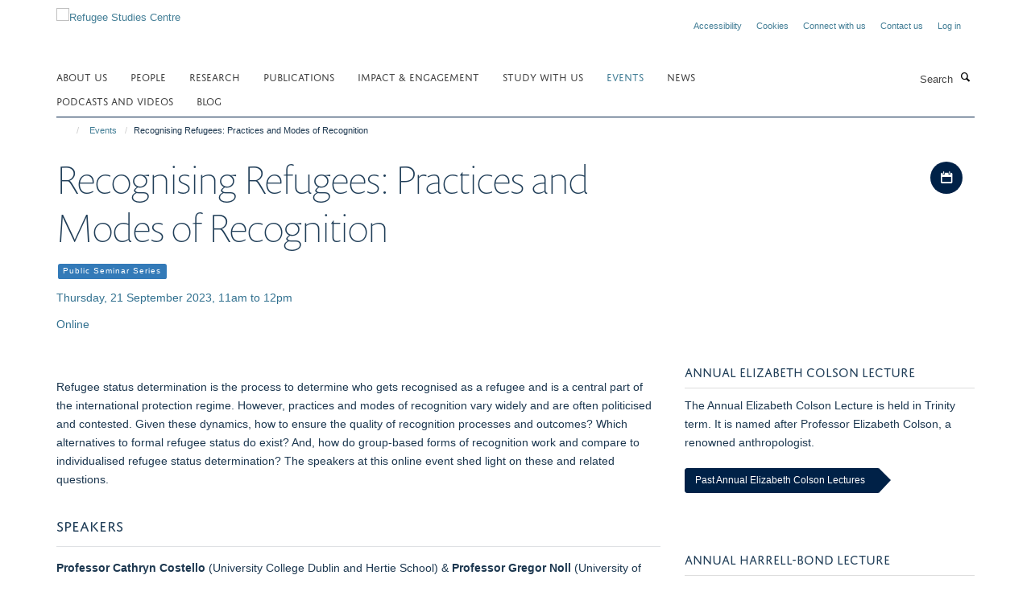

--- FILE ---
content_type: text/html;charset=utf-8
request_url: https://www.rsc.ox.ac.uk/events/recognising-refugees-practices-and-modes-of-recognition?9a1f9c30-f8d9-11f0-8b7c-81f3c01949fe
body_size: 13693
content:
<!doctype html>
<html xmlns="http://www.w3.org/1999/xhtml" lang="en" xml:lang="en">

    <head><base href="https://www.rsc.ox.ac.uk/events/recognising-refugees-practices-and-modes-of-recognition/" />
        <meta charset="utf-8" />
        <meta name="viewport" content="width=device-width, initial-scale=1.0" />
        <meta name="apple-mobile-web-app-capable" content="yes" />
        <meta name="apple-mobile-web-app-title" content="Haiku" />
        
        <meta http-equiv="Content-Type" content="text/html; charset=utf-8" /><meta name="og:title" content="Recognising Refugees: Practices and Modes of Recognition" /><meta name="og:url" content="https://www.rsc.ox.ac.uk/events/recognising-refugees-practices-and-modes-of-recognition" /><meta name="twitter:card" content="summary_large_image" /><meta name="twitter:title" content="Recognising Refugees: Practices and Modes of Recognition" /><meta name="generator" content="Plone - http://plone.org" /><meta itemprop="url" content="https://www.rsc.ox.ac.uk/events/recognising-refugees-practices-and-modes-of-recognition" /><meta itemprop="startDate" content="21 September 2023" /><meta itemprop="endDate" content="21 September 2023" /><title>Recognising Refugees: Practices and Modes of Recognition — Refugee Studies Centre</title>
        
        
        
        
        
    <link rel="stylesheet" type="text/css" href="https://www.rsc.ox.ac.uk/portal_css/Turnkey%20Theme/resourcecollective.cookielawcookielaw-cachekey-daa9f439f0439b9aeaf2477fdd31fff4.css" /><link rel="stylesheet" type="text/css" href="https://www.rsc.ox.ac.uk/portal_css/Turnkey%20Theme/themebootstrapcssselect2-cachekey-ab1e126ed21ce943f23bb3d4a6c756bb.css" /><link rel="stylesheet" type="text/css" href="https://www.rsc.ox.ac.uk/portal_css/Turnkey%20Theme/themebootstrapcssmagnific.popup-cachekey-e222e75edeb9f48e3c0cc5ba21071763.css" /><link rel="stylesheet" type="text/css" media="screen" href="https://www.rsc.ox.ac.uk/portal_css/Turnkey%20Theme/resourcecollective.covercsscover-cachekey-fde0c458609507b2f3df163a0968c3a0.css" /><link rel="stylesheet" type="text/css" media="screen" href="https://www.rsc.ox.ac.uk/portal_css/Turnkey%20Theme/resourcehaiku.coveroverlays-cachekey-c3d3e6e71b24c15361dc4034624ea002.css" /><link rel="stylesheet" type="text/css" href="https://www.rsc.ox.ac.uk/portal_css/Turnkey%20Theme/resourcehaiku.coverhaiku.chooser-cachekey-35ca758c26bf27521b7ec8cfa81097ff.css" /><link rel="stylesheet" type="text/css" href="https://www.rsc.ox.ac.uk/portal_css/Turnkey%20Theme/resourcehaiku.widgets.imagehaiku.image.widget-cachekey-59cfc9a210f52b58f8a19ae0b9ce97be.css" /><link rel="canonical" href="https://www.rsc.ox.ac.uk/events/recognising-refugees-practices-and-modes-of-recognition" /><link rel="search" href="https://www.rsc.ox.ac.uk/@@search" title="Search this site" /><link rel="shortcut icon" type="image/x-icon" href="https://www.rsc.ox.ac.uk/images/logos/favicon?v=d8fe92c2-f8d8-11f0-8b7c-81f3c01949fe" /><link rel="apple-touch-icon" href="https://www.rsc.ox.ac.uk/images/logos/favicon?v=d8fe92c3-f8d8-11f0-8b7c-81f3c01949fe" /><script type="text/javascript" src="https://www.rsc.ox.ac.uk/portal_javascripts/Turnkey%20Theme/resourcecollective.cookielawcookielaw_disabler-cachekey-9ed2f0a7709f0e9b8ab6f4627a187b07.js"></script><script type="text/javascript" src="https://www.rsc.ox.ac.uk/portal_javascripts/Turnkey%20Theme/themebootstrapjsvendorrespond-cachekey-490a416fd876f297ebc6394a72ad43ef.js"></script><script type="text/javascript" src="https://www.rsc.ox.ac.uk/portal_javascripts/Turnkey%20Theme/resourceplone.app.jquery-cachekey-57b217ed6a57a557722b04d72162a92d.js"></script><script type="text/javascript" src="https://www.rsc.ox.ac.uk/portal_javascripts/Turnkey%20Theme/++theme++bootstrap/js/vendor/bootstrap.js"></script><script type="text/javascript" src="https://www.rsc.ox.ac.uk/portal_javascripts/Turnkey%20Theme/themebootstrapjspluginsvendorjquery.trunk8-cachekey-c358dd6f83bcc12493a52915dfcd0c2c.js"></script><script type="text/javascript" src="https://www.rsc.ox.ac.uk/portal_javascripts/Turnkey%20Theme/plone_javascript_variables-cachekey-d817fdb6ceb3446ba1e0991291594e1d.js"></script><script type="text/javascript" src="https://www.rsc.ox.ac.uk/portal_javascripts/Turnkey%20Theme/resourceplone.app.jquerytools-cachekey-46a5f6f174570dde4b7c9e7ab9a3a737.js"></script><script type="text/javascript" src="https://www.rsc.ox.ac.uk/portal_javascripts/Turnkey%20Theme/mark_special_links-cachekey-9976a784a72575cc73d72cbec9a2ed1f.js"></script><script type="text/javascript" src="https://www.rsc.ox.ac.uk/portal_javascripts/Turnkey%20Theme/themebootstrapjspluginsvendorselect2-cachekey-7b56a9fa6381a7fe88e1a1eb5b0d2416.js"></script><script type="text/javascript" src="https://www.rsc.ox.ac.uk/portal_javascripts/Turnkey%20Theme/++theme++bootstrap/js/plugins/vendor/jquery.html5-placeholder-shim.js"></script><script type="text/javascript" src="https://www.rsc.ox.ac.uk/portal_javascripts/Turnkey%20Theme/++theme++bootstrap/js/vendor/hammer.js"></script><script type="text/javascript" src="https://www.rsc.ox.ac.uk/portal_javascripts/Turnkey%20Theme/themebootstrapjspluginshaikujquery.navigation-portlets-cachekey-99ce8559402eef40a57c480ab75c21a3.js"></script><script type="text/javascript" src="https://www.rsc.ox.ac.uk/portal_javascripts/Turnkey%20Theme/themebootstrapjspluginsvendormasonry-cachekey-5f941d1ac8d9abe8431105b666083607.js"></script><script type="text/javascript" src="https://www.rsc.ox.ac.uk/portal_javascripts/Turnkey%20Theme/themebootstrapjspluginsvendorimagesloaded-cachekey-4c2f37b9a0b5f9bc967187a7b2450d1b.js"></script><script type="text/javascript" src="https://www.rsc.ox.ac.uk/portal_javascripts/Turnkey%20Theme/++theme++bootstrap/js/plugins/vendor/jquery.lazysizes.js"></script><script type="text/javascript" src="https://www.rsc.ox.ac.uk/portal_javascripts/Turnkey%20Theme/++theme++bootstrap/js/plugins/vendor/jquery.magnific.popup.js"></script><script type="text/javascript" src="https://www.rsc.ox.ac.uk/portal_javascripts/Turnkey%20Theme/themebootstrapjspluginsvendorjquery.toc-cachekey-30bf81171b795a5ec548f721a60d9abe.js"></script><script type="text/javascript" src="https://www.rsc.ox.ac.uk/portal_javascripts/Turnkey%20Theme/++theme++bootstrap/js/turnkey-various.js"></script><script type="text/javascript" src="https://www.rsc.ox.ac.uk/portal_javascripts/Turnkey%20Theme/resourcehaiku.profiles.jshaiku.profiles-cachekey-0dc688a044dd6d4db10395bd9179d4eb.js"></script><script type="text/javascript" src="https://www.rsc.ox.ac.uk/portal_javascripts/Turnkey%20Theme/resourcehaiku.widgets.imagehaiku.image.widget-cachekey-a26caea4dbaaa098d2621c8a23a457e2.js"></script><script type="text/javascript" src="https://www.rsc.ox.ac.uk/portal_javascripts/Turnkey%20Theme/resourcecollective.cookielawcookielaw_banner-cachekey-bffb18be9987da52de19135d68ce5ca1.js"></script><script type="text/javascript">
        jQuery(function($){
            if (typeof($.datepicker) != "undefined"){
              $.datepicker.setDefaults(
                jQuery.extend($.datepicker.regional[''],
                {dateFormat: 'mm/dd/yy'}));
            }
        });
        </script><script async="" src="https://www.googletagmanager.com/gtag/js?id=G-1NSJFEMCXB"></script><script> window.dataLayer = window.dataLayer || []; function gtag(){dataLayer.push(arguments);} gtag('js', new Date()); gtag('config', 'G-1NSJFEMCXB'); </script><script async="" src="https://www.googletagmanager.com/gtag/js?id=G-WYQPVW2L9W"></script><script>
window.dataLayer = window.dataLayer || [];
function gtag(){dataLayer.push(arguments);}
gtag('js', new Date());
gtag('config', 'G-WYQPVW2L9W');
</script><script type="text/javascript">
    $(function() {
        $('a[href^="mailto"]').click(function(){
            var email = $(this).attr('href').replace('mailto:', '');
            if (window.ga) {
                ga('send', 'event', 'Email', 'Link', email); }
            if (window.gtag) {
                gtag('event', 'Link', {
                    'event_category': 'Email',
                    'event_label': email }); }
        });
    });
</script><script type="text/javascript">
    $(function() {
        var extensions = ["avi", "css", "doc", "docx", "dmg", "eps", "exe", "jpg", "js", "mov", "mp3", "msi", "pdf", "png", "ppt", "pptx", "rar", "svg", "txt", "vsd", "vxd", "wma", "wmv", "xls", "xlsx", "zip"];
        var extensionsPattern = new RegExp('\.(('+extensions.join(')|(')+'))$$', 'g');
        $('a[href]').filter(function (){
            var href = $(this).attr('href');
            return href.match(extensionsPattern) || href.match(/\/@@download/g);
        }).click(function () {
            var link = $(this).attr('href');
            if (window.ga) {
                ga('send', 'event', 'File', 'Download', link); }
            if (window.gtag) {
                gtag('event', 'Download', {
                    'event_category': 'File',
                    'event_label': link }); }
        });
    });
</script><script type="text/javascript">
    $(function() {
        $('a.link-external, a[rel=external]').click(function(){
            var link = $(this).attr('href');
            if (window.ga) {
                ga('send', 'event', 'External', 'Link', link); }
            if (window.gtag) {
                gtag('event', 'Link', {
                    'event_category': 'External',
                    'event_label': link }); }
        });
    });
</script>
    <link href="https://www.rsc.ox.ac.uk/++theme++sublime-prussian-blue/screen.css" rel="stylesheet" />
  
    <link href="https://www.rsc.ox.ac.uk/++theme++sublime-prussian-blue/style.css" rel="stylesheet" />
  <style type="text/css" class="extra-css" id="global-extra-css">#site-header #parent-logo {
  padding-right: .4em;
  width: 6.95714em;
}

#cookienotification {
  background-color: #002147 !important; /* Oxford Blue */
  color: #ffffff !important; /* White text */
}

.section-new-homepage #content { background-color: transparent; }

#homepage-slideshow.slideshow-default-full-width .carousel-inner .item .image img {margin-top:auto!important;}

#homepage-slideshow .carousel-inner .item .caption { background-color: #002147 !important; }

@media (min-width: 768px) {
    #homepage-slideshow .carousel-inner .item .caption { background-color: transparent !important; }
}</style></head>

    <body class="template-view portaltype-turnkeyevent site-Plone section-events subsection-recognising-refugees-practices-and-modes-of-recognition userrole-anonymous no-toolbar mount-refugees" dir="ltr"><div id="cookienotification">

    <div class="container">
    
        <div class="row">
        
            <div class="col-md-12">
                <h2>
                    Cookies on this website
                </h2>
                
            </div>
        
            <div class="col-md-12">
                <p>
                    We use cookies to ensure that we give you the best experience on our website. If you click 'Accept all cookies' we'll assume that you are happy to receive all cookies and you won't see this message again. If you click 'Reject all non-essential cookies' only necessary cookies providing core functionality such as security, network management, and accessibility will be enabled. Click 'Find out more' for information on how to change your cookie settings.
                </p>
                
            </div>
    
            <div class="col-md-12">
                <a class="btn btn-success cookie-continue" href="https://www.rsc.ox.ac.uk/@@enable-cookies?&amp;came_from=https://www.rsc.ox.ac.uk/events/recognising-refugees-practices-and-modes-of-recognition">Accept all cookies</a>
                <a class="btn btn-danger cookie-disable" href="https://www.rsc.ox.ac.uk/@@disable-cookies?came_from=https://www.rsc.ox.ac.uk/events/recognising-refugees-practices-and-modes-of-recognition">Reject all non-essential cookies</a>
                <a class="btn btn-info cookie-more" href="https://www.rsc.ox.ac.uk/cookies">Find out more</a>
            </div> 
            
        </div>
    
    </div>
     
</div><div id="site-wrapper" class="container-fluid">

            <div class="modal fade" id="modal" tabindex="-1" role="dialog" aria-hidden="true"></div>

            

            

            <div id="site-header" class="container">

                <div id="site-status"></div>

                

                <header class="row">
                    <div class="col-xs-10 col-sm-6">
                        <a id="primary-logo" title="Refugee Studies Centre" href="https://www.rsc.ox.ac.uk"><img src="https://www.rsc.ox.ac.uk/images/logos/primary-logo" alt="Refugee Studies Centre" /></a>
                    </div>
                    <div class="col-sm-6 hidden-xs">
                        <div class="heading-spaced">
                            <div id="site__secondary-logo">
                                
                            </div>
                            <div id="site-actions">

        <ul class="list-unstyled list-inline text-right">
    
            
    
            
                
                    <li id="siteaction-accessibility">
                        <a href="https://www.rsc.ox.ac.uk/accessibility" title="" accesskey="0">Accessibility</a>
                    </li>
                
            
            
                
                    <li id="siteaction-cookie-policy">
                        <a href="https://www.rsc.ox.ac.uk/cookies" title="" accesskey="">Cookies</a>
                    </li>
                
            
            
                
                    <li id="siteaction-connect">
                        <a href="https://www.rsc.ox.ac.uk/forms/general/connect" title="" accesskey="">Connect with us</a>
                    </li>
                
            
            
                
                    <li id="siteaction-contact-us">
                        <a href="https://www.rsc.ox.ac.uk/about/contact" title="" accesskey="">Contact us</a>
                    </li>
                
            
            
                
                    <li id="siteaction-login">
                        <a href="https://www.rsc.ox.ac.uk/Shibboleth.sso/Login?target=https://www.rsc.ox.ac.uk/shibboleth_loggedin?came_from=https://www.rsc.ox.ac.uk/events/recognising-refugees-practices-and-modes-of-recognition" title="" accesskey="">Log in</a>
                    </li>
                
            
    
        </ul>
    </div>
                        </div>
                    </div>
                    <div class="col-xs-2 visible-xs">
                        <a href="#mmenu" role="button" class="btn btn-default" aria-label="Toggle menu">
                            <i class="glyphicon glyphicon-menu"></i>
                        </a>
                    </div>
                </header>

                <nav role="navigation">
                    <div class="row">
                        <div class="col-sm-10">
                            <div id="site-bar" class="collapse navbar-collapse">

	    <ul class="nav navbar-nav">

            

	            <li class="dropdown" id="portaltab-about">
	                <a href="https://www.rsc.ox.ac.uk/about" title="" data-toggle="">About us</a>
                    
	            </li>

            
            

	            <li class="dropdown" id="portaltab-people">
	                <a href="https://www.rsc.ox.ac.uk/people" title="" data-toggle="">People</a>
                    
	            </li>

            
            

	            <li class="dropdown" id="portaltab-research">
	                <a href="https://www.rsc.ox.ac.uk/research" title="" data-toggle="">research</a>
                    
	            </li>

            
            

	            <li class="dropdown" id="portaltab-publications">
	                <a href="https://www.rsc.ox.ac.uk/publications" title="" data-toggle="">Publications</a>
                    
	            </li>

            
            

	            <li class="dropdown" id="portaltab-policy">
	                <a href="https://www.rsc.ox.ac.uk/policy" title="" data-toggle="">Impact &amp; engagement</a>
                    
	            </li>

            
            

	            <li class="dropdown" id="portaltab-study">
	                <a href="https://www.rsc.ox.ac.uk/study" title="" data-toggle="">Study With Us</a>
                    
	            </li>

            
            

	            <li class="dropdown active" id="portaltab-events">
	                <a href="https://www.rsc.ox.ac.uk/events" title="" data-toggle="">Events</a>
                    
	            </li>

            
            

	            <li class="dropdown" id="portaltab-news">
	                <a href="https://www.rsc.ox.ac.uk/news" title="" data-toggle="">news</a>
                    
	            </li>

            
            

	            <li class="dropdown" id="portaltab-podcasts-and-videos">
	                <a href="https://www.rsc.ox.ac.uk/podcasts-and-videos" title="" data-toggle="">Podcasts and videos</a>
                    
	            </li>

            
            

	            <li class="dropdown" id="portaltab-blog">
	                <a href="https://www.rsc.ox.ac.uk/blog" title="" data-toggle="">Blog</a>
                    
	            </li>

            

            

	    </ul>

    </div>
                        </div>
                        <div class="col-sm-2">
                            <form action="https://www.rsc.ox.ac.uk/@@search" id="site-search" class="form-inline" role="form">
                                <div class="input-group">
                                    <label class="sr-only" for="SearchableText">Search</label>
                                    <input type="text" class="form-control" name="SearchableText" id="SearchableText" placeholder="Search" />
                                    <span class="input-group-btn">
                                        <button class="btn" type="submit" aria-label="Search"><i class="glyphicon-search"></i></button>
                                    </span>
                                </div>
                            </form>
                        </div>
                    </div>
                </nav>

                <div class="container">
                    <div class="row">
                        <div class="col-md-12">
                            <ol class="breadcrumb" id="site-breadcrumbs"><li><a title="Home" href="https://www.rsc.ox.ac.uk"><span class="glyphicon glyphicon-home"></span></a></li><li><a href="https://www.rsc.ox.ac.uk/events">Events</a></li><li class="active">Recognising Refugees: Practices and Modes of Recognition</li></ol>
                        </div>
                    </div>
                </div>

            </div>

            <div id="content" class="container ">

                            

                            

            

        <div itemscope="" itemtype="http://schema.org/Event">

            <meta itemprop="url" content="https://www.rsc.ox.ac.uk/events/recognising-refugees-practices-and-modes-of-recognition" />

            
                <div id="above-page-header">
    

</div>
            

            
                
                
                    
                        <div class="page-header">
                            <div class="row">
                                    
                                <div class="col-xs-12 col-sm-8">
                                    
                                    
                                        <h1>
                                            <span itemprop="name">Recognising Refugees: Practices and Modes of Recognition</span>
                                            <small>
                                                
                                            </small>
                                        </h1>
                                    
                                    
                                    
                
                    <div id="below-page-title">
</div>
                        
                    
                        
                    
                    		

    
    
        <ul class="list-unstyled list-inline categories-list">
	        
	        		<li>
		            <a href="https://www.rsc.ox.ac.uk/events/search?category=public-seminar-series" title="Public Seminar Series">
		                <span class="label label-primary">Public Seminar Series</span>
		            </a>
		        </li>
	        
	   	</ul>

    


                    	
                    
                    <p class="text-info">Thursday, 21 September 2023, 11am to 12pm</p>

                    <meta itemprop="startDate" content="21 September 2023" />

                    <meta itemprop="endDate" content="21 September 2023" />

                    <p class="text-info" itemprop="location">Online</p>
                    
                    
                    
                    
                    
                
                                    
                                </div>
                                    
                                <div class="col-xs-12 col-sm-4">
                                    
                                    
                                        <div id="aside-page-header">

    <div class="item-actions">

        <button class="btn btn-link event-ical-popover" data-container="body" data-toggle="popover" data-placement="left" data-title="iCalendar" data-html="true" data-content="&#10;                    &lt;p&gt;&lt;a href='https://www.rsc.ox.ac.uk/events/recognising-refugees-practices-and-modes-of-recognition/event_ical' class='btn btn-default'&gt;Download iCal file&lt;/a&gt;&lt;/p&gt;&#10;                    &lt;p&gt;&lt;small class='text-muted'&gt;Subscribe using the URL:&lt;/small&gt;&lt;/p&gt;&#10;                    &lt;p&gt;&lt;input class='form-control copy-content' onclick='this.select()' value='https://www.rsc.ox.ac.uk/events/recognising-refugees-practices-and-modes-of-recognition/event_ical' readonly/&gt;&lt;/p&gt;">
            <i class="glyphicon-calendar"></i>
            <span class="sr-only">Download iCal file</span>
        </button>
        <script>
            $(".event-ical-popover").popover();
        </script>

    </div>


</div>
                                    
                                    
                                </div>
                                            
                            </div>
                        </div>
                    
                    
                    
                    
                 
            

            
                <div id="below-page-header"></div>
            

            
                <div id="above-page-content"></div>
            

            
                <div class="row">
        
                    <div id="site-content" class="col-sm-8">

                        

                            
                                <div id="above-page-body">

    


</div>
                            

                            
                                
                                    
                                        
                                    
                                
                            

                            
                                
                                    
                                
                            
            
                            <div class="row">
                                <div id="site-content-body" class="col-sm-12">
            
                                    
                                        <div class="rich-text"><div><p>Refugee status determination is the process to determine who gets recognised as a refugee and is a central part of the international protection regime. However, practices and modes of recognition vary widely and are often politicised and contested. Given these dynamics, how to ensure the quality of recognition processes and outcomes? Which alternatives to formal refugee status do exist? And, how do group-based forms of recognition work and compare to individualised refugee status determination? The speakers at this online event shed light on these and related questions.</p>
<h3>Speakers</h3>
<p><strong>Professor Cathryn Costello </strong>(University College Dublin and Hertie School) &amp;<strong> Professor</strong> <strong>Gregor Noll</strong> (University of Gothenburg): The Determination of Refugee Status: Conceptualising beyond Binaries</p>
<p><strong>Professor Liliana Jubilut </strong>(Universidade Católica de Santos): Brazil’s Dual Format of RSD: From the Tradition of Individual Procedures to the Use of Technology on Group Recognition</p>
<p><strong>Dr Tamara Wood </strong>(Kaldor Centre for International Refugee Law): Group-based Refugee Recognition Practices in Africa</p>
<p><strong>Chair</strong>: <strong>Dr Luisa Feline Freier de Ferrari</strong> (Universidad del Pacifico)</p>
<h3>Registration</h3>
<p>Prior registration is required to attend this event. <a href="https://invtdu.to/_4olxd" target="_blank" title="">Register here</a>.</p>
<p> </p>
<p>This seminar is part of a series of events to celebrate the 40th anniversary of the Refugee Studies Centre (RSC). It is the second event in the Recognising Refugees Online Series hosted by the<strong> RefMig</strong> project at the <a href="https://www.hertie-school.org/en/fundamental-rights" target="_blank" title="">Centre for Fundamental Rights, Hertie School</a> in cooperation with the <strong>Refugee Studies Centre, University of Oxford, </strong>the <strong>Sutherland School of Law, University College Dublin</strong>, and the<strong> Kaldor Centre for International Refugee Law, University of New South Wales</strong>.</p>
<p> </p>
<p><span class="figure image-center" style="width:640px;"><img data-copyright-style="inverted" src="https://www.rsc.ox.ac.uk/images/other-logos/rsc-40th-and-hertie-school/@@images/736f2813-7560-4ac0-9ce0-f7ef7bc9d5a5.jpeg" title="RSC 40th and Hertie School" data-src="https://www.rsc.ox.ac.uk/images/other-logos/rsc-40th-and-hertie-school" alt="RSC 40th and Hertie School" /></span></p></div></div>
                                    
                                    
                                </div>
            
                                
            
                            </div>
            
                            
                                <div id="below-page-body">

    


</div>
                            
                        
        
                    </div>
        
                    <div class="site-sidebar col-sm-4">
        
                        <div id="aside-page-content"></div>
              
                        
                            
    
    
                         
                         
        <div class="portlet portlet-statictext box-border-none box-plain">

            <h3>Annual Elizabeth Colson Lecture</h3>

            <div class="rich-text"><p>The Annual Elizabeth Colson Lecture is held in Trinity term. It is named after Professor Elizabeth Colson, a renowned anthropologist.</p></div>

            

    
        <div class="text-left">
            <a class="btn btn-primary" href="https://www.rsc.ox.ac.uk/the-annual-elizabeth-colson-lecture" title="">Past Annual Elizabeth Colson Lectures</a>
        </div>
    



        </div>                         
                         
    




    
    
                         
                         
        <div class="portlet portlet-statictext box-border-none box-plain">

            <h3>Annual Harrell-Bond Lecture</h3>

            <div class="rich-text"><p>The Annual Harrell-Bond Lecture is named in honour of <a title="" href="https://www.rsc.ox.ac.uk/about/barbara-harrell-bond-founding-director" target="_self">Dr Barbara Harrell-Bond</a>, the founding Director of the Refugee Studies Centre. It is held each year in Michaelmas term.</p></div>

            

    
        <div class="text-left">
            <a class="btn btn-primary" href="https://www.rsc.ox.ac.uk/the-annual-harrell-bond-lecture" title="">Past Annual Harrell-Bond Lectures</a>
        </div>
    



        </div>                         
                         
    




    
    
                         
                         
        <div class="portlet portlet-statictext box-border-none box-plain">

            <h3>Public Seminar Series</h3>

            <div class="rich-text"><p>Each term the RSC holds a series of public seminars, held on Wednesday evenings at Queen Elizabeth House. Click here for details of forthcoming seminars.</p></div>

            

    
        <div class="text-left">
            <a class="btn btn-primary" href="https://www.rsc.ox.ac.uk/events/search?archive=&amp;keywords=&amp;category=public-seminar-series" title="">Forthcoming seminars</a>
        </div>
    



        </div>                         
                         
    




    
    
                         
                         
        <div class="portlet portlet-statictext box-border-none box-plain">

            <h3>Connect with us</h3>

            <div class="rich-text"><p>To keep up to date with our events and activities, sign up for email alerts from the RSC and <i>Forced Migration Review</i>, and connect with us on social media.</p></div>

            

    
        <div class="text-left">
            <a class="btn btn-primary" href="https://www.rsc.ox.ac.uk/forms/general/connect" title="">Sign up here</a>
        </div>
    



        </div>                         
                         
    





    

        <div class="portlet portlet-upcoming-events  ">

            <h3>Forthcoming events</h3>

            <div itemscope="" itemtype="http://schema.org/ItemList">
                
                    

    <div class="listing-item listing-item-event" itemscope="" itemprop="itemListElement" itemtype="http://schema.org/Event">

        <div class="row">

            

            

            <div class="col-xs-12">

                
                    <div class="pull-right" style="margin-left:4px">
                        <a href="https://www.rsc.ox.ac.uk/events/game-the-economy-of-undocumented-migration-from-afghanistan-to-europe-tbc/event_ical">
                            <i class="glyphicon-calendar icon-sm"></i>
                            <span class="sr-only">Add to my calendar</span>
                        </a>
                    </div>
                

                

    <h2 class="media-heading">
        <a href="https://www.rsc.ox.ac.uk/events/game-the-economy-of-undocumented-migration-from-afghanistan-to-europe-tbc" title="" itemprop="name" class="state-published">Game: The Economy of Undocumented Migration from Afghanistan to Europe</a>
    </h2>



                

                

                <p class="details">
                    
                        <span>Wednesday, 28 January 2026, 5pm to 6pm</span>
                    
                    
                        <span itemprop="startDate" content="2026-01-28T17:00:00"></span>
                    
                    
                        <span itemprop="endDate" content="2026-01-28T18:00:00"></span>
                    
                    
                        @ <span itemprop="location">Seminar Room 1, Oxford Department of International Development, 3 Mansfield Road, Oxford OX1 3TB</span>
                    
                </p>

                

                
                    
                

            </div>

        </div>

    </div>



                
                
                    

    <div class="listing-item listing-item-event" itemscope="" itemprop="itemListElement" itemtype="http://schema.org/Event">

        <div class="row">

            

            

            <div class="col-xs-12">

                
                    <div class="pull-right" style="margin-left:4px">
                        <a href="https://www.rsc.ox.ac.uk/events/the-price-of-fortress-europe-critical-reflections-on-the-eu2019s-migration-policies-and-constitutional-horizons/event_ical">
                            <i class="glyphicon-calendar icon-sm"></i>
                            <span class="sr-only">Add to my calendar</span>
                        </a>
                    </div>
                

                

    <h2 class="media-heading">
        <a href="https://www.rsc.ox.ac.uk/events/the-price-of-fortress-europe-critical-reflections-on-the-eu2019s-migration-policies-and-constitutional-horizons" title="" itemprop="name" class="state-published">The price of Fortress Europe: Critical reflections on the EU’s migration policies and constitutional horizons</a>
    </h2>



                

                

                <p class="details">
                    
                        <span>Wednesday, 04 February 2026, 5pm to 6pm</span>
                    
                    
                        <span itemprop="startDate" content="2026-02-04T17:00:00"></span>
                    
                    
                        <span itemprop="endDate" content="2026-02-04T18:00:00"></span>
                    
                    
                        @ <span itemprop="location">Seminar Room 1, Oxford Department of International Development, 3 Mansfield Road, Oxford OX1 3TB</span>
                    
                </p>

                

                
                    
                

            </div>

        </div>

    </div>



                
                
                    

    <div class="listing-item listing-item-event" itemscope="" itemprop="itemListElement" itemtype="http://schema.org/Event">

        <div class="row">

            

            

            <div class="col-xs-12">

                
                    <div class="pull-right" style="margin-left:4px">
                        <a href="https://www.rsc.ox.ac.uk/events/the-making-of-modern-syria-history-politics-geography/event_ical">
                            <i class="glyphicon-calendar icon-sm"></i>
                            <span class="sr-only">Add to my calendar</span>
                        </a>
                    </div>
                

                

    <h2 class="media-heading">
        <a href="https://www.rsc.ox.ac.uk/events/the-making-of-modern-syria-history-politics-geography" title="" itemprop="name" class="state-published">The Making of Modern Syria: History, Politics, Geography</a>
    </h2>



                

                

                <p class="details">
                    
                        <span>Friday, 06 February 2026, 6pm to 7pm</span>
                    
                    
                        <span itemprop="startDate" content="2026-02-06T18:00:00"></span>
                    
                    
                        <span itemprop="endDate" content="2026-02-06T19:00:00"></span>
                    
                    
                        @ <span itemprop="location">The Biritsh Academy, London and Online (via Zoom)</span>
                    
                </p>

                

                
                    
                

            </div>

        </div>

    </div>



                
                
                    

    <div class="listing-item listing-item-event" itemscope="" itemprop="itemListElement" itemtype="http://schema.org/Event">

        <div class="row">

            

            

            <div class="col-xs-12">

                
                    <div class="pull-right" style="margin-left:4px">
                        <a href="https://www.rsc.ox.ac.uk/events/the-way-out-justice-in-the-queer-search-for-refuge-book-launch/event_ical">
                            <i class="glyphicon-calendar icon-sm"></i>
                            <span class="sr-only">Add to my calendar</span>
                        </a>
                    </div>
                

                

    <h2 class="media-heading">
        <a href="https://www.rsc.ox.ac.uk/events/the-way-out-justice-in-the-queer-search-for-refuge-book-launch" title="" itemprop="name" class="state-published">The Way Out: Justice in the Queer Search for Refuge - Book Launch</a>
    </h2>



                

                

                <p class="details">
                    
                        <span>Thursday, 12 February 2026, 5pm to 6pm</span>
                    
                    
                        <span itemprop="startDate" content="2026-02-12T17:00:00"></span>
                    
                    
                        <span itemprop="endDate" content="2026-02-12T18:00:00"></span>
                    
                    
                        @ <span itemprop="location">To be held at The Old Library, All Souls College.  Registration is not required.</span>
                    
                </p>

                

                
                    
                

            </div>

        </div>

    </div>



                
                
                    

    <div class="listing-item listing-item-event" itemscope="" itemprop="itemListElement" itemtype="http://schema.org/Event">

        <div class="row">

            

            

            <div class="col-xs-12">

                
                    <div class="pull-right" style="margin-left:4px">
                        <a href="https://www.rsc.ox.ac.uk/events/coolie-migrants-indian-diplomacy-caste-class-and-indenture-abroad-1914-67/event_ical">
                            <i class="glyphicon-calendar icon-sm"></i>
                            <span class="sr-only">Add to my calendar</span>
                        </a>
                    </div>
                

                

    <h2 class="media-heading">
        <a href="https://www.rsc.ox.ac.uk/events/coolie-migrants-indian-diplomacy-caste-class-and-indenture-abroad-1914-67" title="" itemprop="name" class="state-published">Coolie Migrants, Indian Diplomacy: Caste, Class, and Indenture Abroad, 1914-67</a>
    </h2>



                

                

                <p class="details">
                    
                        <span>Wednesday, 18 February 2026, 5pm to 6pm</span>
                    
                    
                        <span itemprop="startDate" content="2026-02-18T17:00:00"></span>
                    
                    
                        <span itemprop="endDate" content="2026-02-18T18:00:00"></span>
                    
                    
                </p>

                

                
                    
                

            </div>

        </div>

    </div>



                
                
                    

    <div class="listing-item listing-item-event" itemscope="" itemprop="itemListElement" itemtype="http://schema.org/Event">

        <div class="row">

            

            

            <div class="col-xs-12">

                
                    <div class="pull-right" style="margin-left:4px">
                        <a href="https://www.rsc.ox.ac.uk/events/anthropology-of-good-exploring-volunteerism-in-the-2015-european-refugee-crisis-1/event_ical">
                            <i class="glyphicon-calendar icon-sm"></i>
                            <span class="sr-only">Add to my calendar</span>
                        </a>
                    </div>
                

                

    <h2 class="media-heading">
        <a href="https://www.rsc.ox.ac.uk/events/anthropology-of-good-exploring-volunteerism-in-the-2015-european-refugee-crisis-1" title="" itemprop="name" class="state-published">Anthropology of Good: Exploring Volunteerism in the 2015 European Refugee Crisis</a>
    </h2>



                

                

                <p class="details">
                    
                        <span>Wednesday, 25 February 2026, 5pm to 6pm</span>
                    
                    
                        <span itemprop="startDate" content="2026-02-25T17:00:00"></span>
                    
                    
                        <span itemprop="endDate" content="2026-02-25T18:00:00"></span>
                    
                    
                        @ <span itemprop="location">Seminar Room 1, Oxford Department of International Development, 3 Mansfield Road, Oxford OX1 3TB</span>
                    
                </p>

                

                
                    
                

            </div>

        </div>

    </div>



                
            </div>

            

    
        <div class="text-left">
            <a class="btn btn-primary" href="https://www.rsc.ox.ac.uk/events" title="">More events</a>
        </div>
    



        </div>

    



                        
        
                    </div>
        
                </div>
            

            
                <div id="below-page-content"></div>
            
            
        </div>

    

        
                        </div>

            <footer id="site-footer" class="container" itemscope="" itemtype="http://schema.org/WPFooter">
        <hr />
        





    <div class="row" style="margin-bottom:20px">

        <div class="col-md-4">
            
                <a id="footer-logo" target="_blank" rel="noopener" href="https://www.qeh.ox.ac.uk" title="Oxford Department of International Development, University of Oxford">
                    <img src="https://www.rsc.ox.ac.uk/images/logos/oxford-department-of-international-development" alt="" class="img-responsive logo-footer" />
                </a>
            
        </div>

        <div class="col-md-8">
            
                <div id="site-copyright">
                    ©
                    2026
                    Refugee Studies Centre, Oxford Department of International Development, University of Oxford, 3 Mansfield Road, Oxford OX1 3TB
                </div>
            
            
                <ul id="footer-nav" class="list-inline">
                    
                        <li>
                            <a href="http://www.admin.ox.ac.uk/foi" target="_blank" rel="noopener">Freedom of Information</a>
                        </li>
                    
                    
                        <li>
                            <a href="http://www.admin.ox.ac.uk/dataprotection/privacypolicy" target="_blank" rel="noopener">Privacy Policy</a>
                        </li>
                    
                    
                        <li>
                            <a href="http://www.ox.ac.uk/copyright" target="_blank" rel="noopener">Copyright Statement</a>
                        </li>
                    
                    
                        <li>
                            <a href="http://www.ox.ac.uk/accessibility" target="_blank" rel="noopener">Accessibility Statement</a>
                        </li>
                    
                </ul>
            
        </div>
    </div>





    <div id="site-actions-footer" class="visible-xs-block" style="margin:20px 0">

        <ul class="list-unstyled list-inline text-center">

            
                
                    <li id="siteaction-accessibility">
                        <a href="https://www.rsc.ox.ac.uk/accessibility" title="Accessibility" accesskey="0">Accessibility</a>
                    </li>
                
            
            
                
                    <li id="siteaction-cookie-policy">
                        <a href="https://www.rsc.ox.ac.uk/cookies" title="Cookies" accesskey="">Cookies</a>
                    </li>
                
            
            
                
                    <li id="siteaction-connect">
                        <a href="https://www.rsc.ox.ac.uk/forms/general/connect" title="Connect with us" accesskey="">Connect with us</a>
                    </li>
                
            
            
                
                    <li id="siteaction-contact-us">
                        <a href="https://www.rsc.ox.ac.uk/about/contact" title="Contact us" accesskey="">Contact us</a>
                    </li>
                
            
            
                
                    <li id="siteaction-login">
                        <a href="https://www.rsc.ox.ac.uk/Shibboleth.sso/Login?target=https://www.rsc.ox.ac.uk/shibboleth_loggedin?came_from=https://www.rsc.ox.ac.uk/events/recognising-refugees-practices-and-modes-of-recognition" title="Log in" accesskey="">Log in</a>
                    </li>
                
            

        </ul>
    </div>







    <div id="powered-by-haiku" class="row">
        <div class="col-xs-12 text-center">
            <a href="http://fry-it.com/haiku" target="_blank" rel="noopener"><img src="https://www.rsc.ox.ac.uk/++theme++bootstrap/images/powered-by-haiku.jpg" alt="powered by Haiku" /></a>
        </div>
    </div>





    </footer>

        </div><div id="haiku-mmenu">

            <nav id="mmenu" data-counters="true" data-searchfield="true" data-title="Menu" data-search="true">
                <ul>
                    <li>


    <a href="https://www.rsc.ox.ac.uk/about" class="state-published" title="">
        <span>About us</span>
    </a>

<ul>
<li>


    <a href="https://www.rsc.ox.ac.uk/about/overview" class="state-published" title="The Refugee Studies Centre (RSC) was founded in 1982 as part of the Oxford Department of International Development (Queen Elizabeth House) at the University of Oxford.">
        <span>About us</span>
    </a>

</li>
<li>


    <a href="https://www.rsc.ox.ac.uk/about/annual-reports" class="state-published" title="">
        <span>Annual Report</span>
    </a>

</li>
<li>


    <a href="https://www.rsc.ox.ac.uk/about/connect-with-us-2" class="state-published" title="">
        <span>Connect with us</span>
    </a>

</li>
<li>


    <a href="https://www.rsc.ox.ac.uk/about/contact" class="state-published" title="">
        <span>Contact</span>
    </a>

</li>
<li>


    <a href="https://www.rsc.ox.ac.uk/about/history" class="state-published" title="">
        <span>History</span>
    </a>

</li>
<li>


    <a href="https://www.rsc.ox.ac.uk/about/barbara-harrell-bond-founding-director" class="state-published" title="">
        <span>Barbara Harrell-Bond, founding Director</span>
    </a>

</li>
<li>


    <a href="https://www.rsc.ox.ac.uk/about/donors" class="state-published" title="The RSC would like to thank all the individuals who support our work as well as the following organisations and institutions for their support in recent years:">
        <span>Institutional donors</span>
    </a>

</li>
<li>


    <a href="https://www.rsc.ox.ac.uk/about/library" class="state-published" title="The RSC collections at the Bodleian Social Science Library (SSL) form the largest collection of materials worldwide relating to the causes, experiences, consequences and implications of forced displacement.">
        <span>Library</span>
    </a>

</li>
<li>


    <a href="https://www.rsc.ox.ac.uk/about/networks" class="state-published" title="The RSC works with partner organisations around the world and supports several external websites:">
        <span>Networks and websites</span>
    </a>

</li>
<li>


    <a href="https://www.rsc.ox.ac.uk/about/publications" class="state-published" title="The RSC manages and supports a number of publications and series:">
        <span>Publications</span>
    </a>

</li>
<li>


    <a href="https://www.rsc.ox.ac.uk/about/vacancies" class="state-published" title="">
        <span>Vacancies</span>
    </a>

</li>
<li>


    <a href="https://www.rsc.ox.ac.uk/website-policies" class="state-published" title="">
        <span>Privacy policy</span>
    </a>

</li>

</ul>
</li>
<li>


    <a href="https://www.rsc.ox.ac.uk/people" class="state-published" title="">
        <span>People</span>
    </a>

</li>
<li>


    <a href="https://www.rsc.ox.ac.uk/research" class="state-published" title="The RSC carries out multidisciplinary, policy-relevant research on the causes and consequences of forced migration, with an emphasis on understanding the experiences of forced migration from the point of view of affected peoples.">
        <span>Research</span>
    </a>

<ul>
<li>


    <a href="https://www.rsc.ox.ac.uk/research/drivers" class="state-published" title="This theme examines the causes and consequences of forced migration. Our research projects aim to improve the ways in which the causes of forced migration are understood and addressed, and to minimise the negative consequences and maximise the positive opportunities arising from specific contexts of displacement.">
        <span>Drivers</span>
    </a>

</li>
<li>


    <a href="https://www.rsc.ox.ac.uk/research/governance" class="state-published" title="This theme examines normative and political perspectives on refugees and forced migration. Our research projects focus on the roles of NGOs, international institutions and governments in responding to disasters. The wider effects of refugee and forced migrant flows are also examined in relation to domestic, regional and world politics.">
        <span>Governance</span>
    </a>

</li>
<li>


    <a href="https://www.rsc.ox.ac.uk/research/experiences" class="state-published" title="This theme examines forced migration from the perspective of affected people. Our&#13;&#10;participatory research aims to improve response to humanitarian crises and protracted&#13;&#10;refugee situations by increasing understanding of the lived experiences of refugees and&#13;&#10;refugee communities.">
        <span>Experiences</span>
    </a>

</li>
<li>


    <a href="https://www.rsc.ox.ac.uk/research/refugee-economies-programme" class="state-published" title="Supporting the economic inclusion of refugees">
        <span>Refugee Economies Programme</span>
    </a>

</li>
<li>


    <a href="https://www.rsc.ox.ac.uk/research/liberal-state-expulsion" class="state-published" title="Exploring the various incarnations that expulsion power takes in modern liberal states">
        <span>The Liberal State and the Expulsion of Members: Banishment, Denationalisation and Deportation</span>
    </a>

</li>
<li>


    <a href="https://www.rsc.ox.ac.uk/research/the-duties-of-refugees" class="state-published" title="">
        <span>The Duties of Refugees</span>
    </a>

</li>
<li>


    <a href="https://www.rsc.ox.ac.uk/research/emergency-shelter" class="state-published" title="">
        <span>Humanitarian Shelter</span>
    </a>

</li>
<li>


    <a href="https://www.rsc.ox.ac.uk/research/humanitarian-nutrition" class="state-published" title="">
        <span>Humanitarian Nutrition</span>
    </a>

</li>
<li>


    <a href="https://www.rsc.ox.ac.uk/research/preserving-refugee-protection-in-the-era-of-externalisation-2.0" class="state-published" title="Global, Regional and Local Legal Contestations">
        <span>Preserving Refugee Protection in the Era of Externalisation 2.0</span>
    </a>

</li>
<li>


    <a href="https://www.rsc.ox.ac.uk/research/refugees-from-syria" class="state-published" title="Understanding perceptions, aspirations and behaviour in Jordan, Lebanon and Turkey">
        <span>The Syrian Humanitarian Disaster</span>
    </a>

</li>
<li>


    <a href="https://www.rsc.ox.ac.uk/research/refugee-children-as-a-site-of-critical-intervention" class="state-published" title="">
        <span>Refugee Children as a Site of Critical Intervention</span>
    </a>

</li>
<li>


    <a href="https://www.rsc.ox.ac.uk/research/resettled-refugee-children-eal-and-other-provisions-and-policy-making" class="state-published" title="">
        <span>Resettled Refugee Children: EAL and other Provisions and Policy Making</span>
    </a>

</li>
<li>


    <a href="https://www.rsc.ox.ac.uk/research/newly-arrived-children-eal-and-other-provisions-project" class="state-published" title="">
        <span>Newly-Arrived Children: EAL and Other Provisions Project</span>
    </a>

</li>
<li>


    <a href="https://www.rsc.ox.ac.uk/research/protecting-hope-in-displacement-refugee-youth2019s-aspirations-and-ideas-of-the-future" class="state-published" title="">
        <span>Protecting Hope in Displacement: Refugee Youth’s Aspirations and Ideas of the Future</span>
    </a>

</li>
<li>


    <a href="https://www.rsc.ox.ac.uk/research/race-refuge-and-repair" class="state-published" title="Exploring how migration fits into broader calls for colonial reparation, repair, and distributive equality.">
        <span>Race, Refuge, and Repair</span>
    </a>

</li>

</ul>
</li>
<li>


    <a href="https://www.rsc.ox.ac.uk/publications" class="state-published" title="">
        <span>Publications</span>
    </a>

<ul>
<li>


    <a href="https://www.rsc.ox.ac.uk/publications/all-publications" class="state-published" title="">
        <span>All publications</span>
    </a>

</li>
<li>


    <a href="https://www.rsc.ox.ac.uk/publications/rsc-reports" class="state-published" title="Here we feature a selected number of reports written by RSC researchers.">
        <span>Reports</span>
    </a>

</li>
<li>


    <a href="https://www.rsc.ox.ac.uk/publications/book-chapters" class="state-published" title="Here we feature a selection of recent book chapters written by RSC researchers.">
        <span>Book chapters</span>
    </a>

</li>
<li>


    <a href="https://www.rsc.ox.ac.uk/publications/copy_of_journal-articles" class="state-published" title="Here we feature a selection of recent journal articles written by RSC researchers.">
        <span>Journal articles</span>
    </a>

</li>
<li>


    <a href="https://www.rsc.ox.ac.uk/publications/books" class="state-published" title="">
        <span>Books</span>
    </a>

<ul>
<li>


    <a href="https://www.rsc.ox.ac.uk/publications/books/featured-books" class="state-published" title="">
        <span>Featured books</span>
    </a>

</li>
<li>


    <a href="https://www.rsc.ox.ac.uk/publications/books/refugee-afterlives-home-hauntings-and-hunger" class="state-published" title="By Ashwiny O Kistnareddy">
        <span>Refugee Afterlives: Home, Hauntings, and Hunger</span>
    </a>

</li>
<li>


    <a href="https://www.rsc.ox.ac.uk/publications/books/violence-against-women-and-regimes-of-exception" class="state-published" title="By Catherine Briddick">
        <span>Violence against Women and Regimes of Exception: Undoing Discrimination in Migration Law</span>
    </a>

</li>

</ul>
</li>
<li>


    <a href="https://www.fmreview.org/" class="state-published" title="">
        <span>Forced Migration Review</span>
    </a>

</li>

</ul>
</li>
<li>


    <a href="https://www.rsc.ox.ac.uk/policy" class="state-published" title="A key aim of the RSC is to ensure that our work has a meaningful impact beyond the academic community. We deliver on this aim by combining our independent, objective and critical scholarship with an active role in engaging policymakers in governments, intergovernmental agencies and non-governmental organisations.">
        <span>Impact &amp; engagement</span>
    </a>

<ul>
<li>


    <a href="https://www.rsc.ox.ac.uk/policy/impact-outreach" class="state-published" title="A key aim of the RSC is to ensure that our work has a meaningful impact beyond the academic community. We deliver on this aim by combining our independent, objective and critical scholarship with an active role in engaging policymakers in governments, intergovernmental agencies and non-governmental organisations, and the wider public.">
        <span>Impact &amp; engagement</span>
    </a>

</li>
<li>


    <a href="https://www.rsc.ox.ac.uk/policy/case-studies" class="state-published" title="The case studies featured below show how our academic research, across a range of subjects, is having an impact on the wider world.">
        <span>Case studies</span>
    </a>

<ul>
<li>


    <a href="https://www.rsc.ox.ac.uk/policy/case-studies/transforming-the-role-of-refugees-in-host-economies" class="state-published" title="Research in Uganda, Kenya and Ethiopia has led to a radical reframing of assumptions held by aid agencies about the economic lives of refugees">
        <span>Transforming the role of refugees in host economies</span>
    </a>

</li>
<li>


    <a href="https://www.rsc.ox.ac.uk/policy/case-studies/promoting-understanding-of-humanitarian-nutrition-and-shelter" class="state-published" title="Engagement work by Associate Professor Tom Scott-Smith has helped enrich understanding of the complexities of emergency refugee accommodation and humanitarian nutrition">
        <span>Promoting understanding of humanitarian nutrition and shelter</span>
    </a>

</li>
<li>


    <a href="https://www.rsc.ox.ac.uk/policy/case-studies/oxford-handbook" class="state-published" title="Examining the origins of refugee and forced migration studies, and charting its future direction">
        <span>The Oxford Handbook of Refugee and Forced Migration Studies</span>
    </a>

</li>
<li>


    <a href="https://www.rsc.ox.ac.uk/policy/case-studies/humanitarian-innovation-project" class="state-published" title="Engaging with humanitarian actors to develop a methodology for innovation">
        <span>Humanitarian Innovation Project</span>
    </a>

</li>
<li>


    <a href="https://www.rsc.ox.ac.uk/policy/case-studies/refugee-economies-in-uganda" class="state-published" title="Challenging popular myths about refugees">
        <span>Refugee Economies in Uganda</span>
    </a>

</li>
<li>


    <a href="https://www.rsc.ox.ac.uk/policy/case-studies/refugee-youth-agency-aspiration" class="state-published" title="Transforming attitudes in humanitarian aid organisations">
        <span>Refugee Youth: Agency and Aspiration</span>
    </a>

</li>
<li>


    <a href="https://www.rsc.ox.ac.uk/policy/case-studies/environmentally-displaced-people" class="state-published" title="Informing policy regarding a new category of involuntary migrants">
        <span>Environmentally Displaced People</span>
    </a>

</li>
<li>


    <a href="https://www.rsc.ox.ac.uk/policy/case-studies/prs-project" class="state-published" title="Towards solutions for protracted refugee situations">
        <span>The PRS Project</span>
    </a>

</li>

</ul>
</li>

</ul>
</li>
<li>


    <a href="https://www.rsc.ox.ac.uk/study" class="state-published" title="The RSC offers academically rigorous, multidisciplinary teaching that attracts the finest students and practitioners from around the world. Our degree and non-degree courses have two distinct aims: to further academic understanding of forced migration by training future researchers and teachers; and to cultivate the ‘reflective practitioner’ by enabling practitioners to engage with key debates and situate displacement in a broad historical and international context.">
        <span>Study With Us</span>
    </a>

<ul>
<li>


    <a href="https://www.rsc.ox.ac.uk/study/study-with-us" class="state-published" title="The RSC offers academically rigorous, multidisciplinary teaching that attracts the finest students and practitioners from around the world. Our degree and non-degree courses have two distinct aims: to further academic understanding of forced migration by training future researchers and teachers; and to cultivate the ‘reflective practitioner’ by enabling practitioners to engage with key debates and situate displacement in a broad historical and international context.">
        <span>Study With Us</span>
    </a>

</li>
<li>


    <a href="https://www.rsc.ox.ac.uk/study/international-summer-school" class="state-published" title="The RSC’s International Summer School fosters dialogue between academics, practitioners and policymakers working to improve the situation of refugees and other forced migrants. It provides the time and space for them to reflect on their experiences and to think critically about some of the aims and assumptions underlying their work.">
        <span>International Schools in Forced Migration</span>
    </a>

<ul>
<li>


    <a href="https://www.rsc.ox.ac.uk/study/international-summer-school/overview" class="state-published" title="">
        <span>International Online School in Forced Migration</span>
    </a>

</li>
<li>


    <a href="https://www.rsc.ox.ac.uk/study/international-summer-school/online-school-overview" class="state-published" title="">
        <span>About the Online School</span>
    </a>

</li>
<li>


    <a href="https://www.rsc.ox.ac.uk/study/international-summer-school/online-school-structure" class="state-published" title="">
        <span>Curriculum 2025-2026</span>
    </a>

</li>
<li>


    <a href="https://www.rsc.ox.ac.uk/study/international-summer-school/faqs" class="state-published" title="">
        <span>Frequently asked questions</span>
    </a>

</li>
<li>


    <a href="https://www.rsc.ox.ac.uk/study/international-summer-school/apply" class="state-published" title="">
        <span>Apply to the International Online School</span>
    </a>

</li>
<li>


    <a href="https://www.rsc.ox.ac.uk/study/international-summer-school/contact" class="state-published" title="">
        <span>Contact us</span>
    </a>

</li>

</ul>
</li>
<li>


    <a href="https://www.rsc.ox.ac.uk/study/dphil-international-development" class="state-published" title="">
        <span>DPhil in International Development</span>
    </a>

<ul>
<li>


    <a href="https://www.rsc.ox.ac.uk/study/dphil-international-development/overview" class="state-published" title="The DPhil in International Development programme provides an opportunity to study at Oxford for a doctorate in international development on topics requiring an interdisciplinary approach. There are close links with other Oxford departments that make it possible to study development in the framework of a single discipline.">
        <span>DPhil in International Development</span>
    </a>

</li>
<li>


    <a href="https://www.rsc.ox.ac.uk/study/dphil-international-development/faqs" class="state-published" title="">
        <span>Frequently asked questions</span>
    </a>

</li>
<li>


    <a href="https://www.rsc.ox.ac.uk/study/dphil-international-development/clubs" class="state-published" title="With more than 400 clubs and societies to choose from, your time at Oxford will never be dull">
        <span>Clubs and societies</span>
    </a>

</li>
<li>


    <a href="https://www.rsc.ox.ac.uk/study/dphil-international-development/apply" class="state-published" title="">
        <span>How to apply</span>
    </a>

</li>

</ul>
</li>
<li>


    <a href="https://www.rsc.ox.ac.uk/study/msc-refugee-forced-migration-studies" class="state-published" title="">
        <span>MSc Refugee and Forced Migration Studies</span>
    </a>

<ul>
<li>


    <a href="https://www.rsc.ox.ac.uk/study/msc-refugee-forced-migration-studies/overview" class="state-published" title="The nine-month MSc in Refugee and Forced Migration Studies places forced migration in an academic framework, preparing you for doctoral study or for work relevant to human rights, refugees and migration.">
        <span>MSc in Refugee and Forced Migration Studies</span>
    </a>

</li>
<li>


    <a href="https://www.rsc.ox.ac.uk/study/msc-refugee-forced-migration-studies/why" class="state-published" title="We live in a rapidly changing world in which refugees and forced migration have a significant impact on the economic, political and social agendas of sovereign states, intergovernmental agencies and civil society groups.">
        <span>Why study forced migration?</span>
    </a>

</li>
<li>


    <a href="https://www.rsc.ox.ac.uk/study/msc-refugee-forced-migration-studies/teaching" class="state-published" title="">
        <span>Teaching and resources</span>
    </a>

</li>
<li>


    <a href="https://www.rsc.ox.ac.uk/study/msc-refugee-forced-migration-studies/clubs" class="state-published" title="With more than 400 clubs and societies to choose from, your time at Oxford will never be dull">
        <span>Clubs and societies</span>
    </a>

</li>
<li>


    <a href="https://www.rsc.ox.ac.uk/study/msc-refugee-forced-migration-studies/careers" class="state-published" title="Students of the MSc have gone on to doctoral degrees, law school, and work relevant to human rights, refugees and migration">
        <span>Careers and alumni</span>
    </a>

</li>
<li>


    <a href="https://www.rsc.ox.ac.uk/study/msc-refugee-forced-migration-studies/apply" class="state-published" title="">
        <span>Funding and applications</span>
    </a>

</li>

</ul>
</li>
<li>


    <a href="https://www.rsc.ox.ac.uk/study/visiting-fellowships" class="state-published" title="Visiting Fellowships at the RSC are open to PhD (DPhil) students, post doctoral scholars and professional academics researching aspects of forced migration. The main purpose of the Visiting Fellows programme is to enhance the academic work (research and teaching) of the RSC by mutual exchange and learning.">
        <span>Visiting Fellowships</span>
    </a>

<ul>
<li>


    <a href="https://www.rsc.ox.ac.uk/study/visiting-fellowships/visiting-fellowships" class="state-published" title="">
        <span>Visiting Fellowships</span>
    </a>

</li>
<li>


    <a href="https://www.rsc.ox.ac.uk/study/visiting-fellowships/fees" class="state-published" title="">
        <span>Fees and requirements</span>
    </a>

</li>
<li>


    <a href="https://www.rsc.ox.ac.uk/study/visiting-fellowships/apply-1" class="state-published" title="">
        <span>Apply</span>
    </a>

</li>

</ul>
</li>
<li>


    <a href="https://www.rsc.ox.ac.uk/study/short-courses" class="state-published" title="The RSC’s short courses, usually held over a weekend, give up to 50 people the opportunity to receive additional professional training and develop expertise in particular refugee-related areas.">
        <span>Short courses</span>
    </a>

<ul>
<li>


    <a href="https://www.rsc.ox.ac.uk/study/short-courses/overview" class="state-published" title="">
        <span>Short courses</span>
    </a>

</li>
<li>


    <a href="https://www.rsc.ox.ac.uk/study/short-courses/palestine-refugees" class="state-published" title="">
        <span>Palestine Refugees and International Law short course</span>
    </a>

</li>

</ul>
</li>
<li>


    <a href="https://www.qeh.ox.ac.uk/course/dphil-migration-studies" class="state-published" title="">
        <span>DPhil in Migration Studies</span>
    </a>

</li>

</ul>
</li>
<li>


    <a href="https://www.rsc.ox.ac.uk/events" class="state-published" title="">
        <span>Events</span>
    </a>

</li>
<li>


    <a href="https://www.rsc.ox.ac.uk/news" class="state-published" title="">
        <span>News</span>
    </a>

</li>
<li>


    <a href="https://www.rsc.ox.ac.uk/podcasts-and-videos" class="state-published" title="">
        <span>Podcasts and videos</span>
    </a>

</li>
<li>


    <a href="https://www.rsc.ox.ac.uk/blog" class="state-published" title="">
        <span>Blog</span>
    </a>

</li>

                </ul>
            </nav>

            <script type="text/javascript">
                $(document).ready(function() {
                    var menu = $("#mmenu");
                    menu.mmenu({
                        navbar: {title: menu.data("title")},
                        counters: menu.data("counters"),
                        searchfield: menu.data("search") ? {"resultsPanel": true} : {},
                        navbars: menu.data("search") ? {"content": ["searchfield"]} : {}
                    });
                    // fix for bootstrap modals
                    // http://stackoverflow.com/questions/35038146/bootstrap-modal-and-mmenu-menu-clashing
                    $(".mm-slideout").css("z-index", "auto");
                });
            </script>

         </div>
        <script type="text/javascript">$('#site-footer').append('<div class="row social-media-icons"><ul class="list-inline list-unstyled"><li><a title="Refugee Studies Centre on Bluesky" href="https://bsky.app/profile/refugeestudies.bsky.social"><i class="glyphicon-bluesky"></i></a></li><li><a title="Refugee Studies Centre on LinkedIn" href="https://www.linkedin.com/company/91689635/"><i class="glyphicon-linkedin"></i></a></li><li><a title="Refugee Studies Centre on Facebook" href="http://www.facebook.com/refugeestudiescentre"><i class="glyphicon-facebook"></i></a></li><li><a title="Refugee Studies Centre on Flickr" href="http://www.flickr.com/photos/refugeestudiescentre/" class="flickr"><i class="glyphicon-flickr"></i></a></li><li><a title="Refugee Studies Centre on Twitter" href="https://twitter.com/#!/refugeestudies" class="twitter"><i class="glyphicon-twitter-bird"></i></a></li><li><a title="Refugee Studies Centre on Soundcloud" href="https://soundcloud.com/refugeestudiescentre" class="soundcloud"><i class="glyphicon-soundcloud"></i></a></li><li><a title="Refugee Studies Centre on YouTube" href="http://www.youtube.com/user/RefugeeStudiesCentre" class="youtube"><i class="glyphicon-youtube"></i></a></li></ul></div>');</script>
    

    <script type="text/javascript">
        function deleteAllCookies() {
            var cookies = document.cookie.split("; ");
            for (var c = 0; c < cookies.length; c++) {
                if (!HAIKU_ALLOWED_COOKIES.some(v => cookies[c].includes(v))) {
                    var d = window.location.hostname.split(".");
                    while (d.length > 0) {    
                        var cookieBase1 = encodeURIComponent(cookies[c].split(";")[0].split("=")[0]) + '=; expires=Thu, 01-Jan-1970 00:00:01 GMT; domain=' + d.join('.') + '; path=';
                        var cookieBase2 = encodeURIComponent(cookies[c].split(";")[0].split("=")[0]) + '=; expires=Thu, 01-Jan-1970 00:00:01 GMT; domain=.' + d.join('.') + '; path=';
                        var p = location.pathname.split('/');
                        document.cookie = cookieBase1 + '/';
                        document.cookie = cookieBase2 + '/';
                        while (p.length > 0) {
                            document.cookie = cookieBase1 + p.join('/');
                            document.cookie = cookieBase2 + p.join('/');
                            p.pop();
                        };
                        d.shift();
                    }
                }
            }
        };
        if (!(document.cookie.includes('haiku_cookies_enabled'))) {
            deleteAllCookies();
        }
    </script>
    
</body>

</html>

--- FILE ---
content_type: text/css;charset=utf-8
request_url: https://www.rsc.ox.ac.uk/portal_css/Turnkey%20Theme/themebootstrapcssmagnific.popup-cachekey-e222e75edeb9f48e3c0cc5ba21071763.css
body_size: 1728
content:

/* - ++theme++bootstrap/css/magnific.popup.css - */
/* https://www.rsc.ox.ac.uk/portal_css/++theme++bootstrap/css/magnific.popup.css?original=1 */
/* */
.mfp-bg {
top: 0;
left: 0;
width: 100%;
height: 100%;
z-index: 1042;
overflow: hidden;
position: fixed;
background: #0b0b0b;
opacity: 0.8; }
.mfp-wrap {
top: 0;
left: 0;
width: 100%;
height: 100%;
z-index: 1043;
position: fixed;
outline: none !important;
-webkit-backface-visibility: hidden; }
.mfp-container {
text-align: center;
position: absolute;
width: 100%;
height: 100%;
left: 0;
top: 0;
padding: 0 8px;
box-sizing: border-box; }
.mfp-container:before {
content: '';
display: inline-block;
height: 100%;
vertical-align: middle; }
.mfp-align-top .mfp-container:before {
display: none; }
.mfp-content {
position: relative;
display: inline-block;
vertical-align: middle;
margin: 0 auto;
text-align: left;
z-index: 1045; }
.mfp-inline-holder .mfp-content,
.mfp-ajax-holder .mfp-content {
width: 100%;
cursor: auto; }
.mfp-ajax-cur {
cursor: progress; }
.mfp-zoom-out-cur, .mfp-zoom-out-cur .mfp-image-holder .mfp-close {
cursor: -moz-zoom-out;
cursor: -webkit-zoom-out;
cursor: zoom-out; }
.mfp-zoom {
cursor: pointer;
cursor: -webkit-zoom-in;
cursor: -moz-zoom-in;
cursor: zoom-in; }
.mfp-auto-cursor .mfp-content {
cursor: auto; }
.mfp-close,
.mfp-arrow,
.mfp-preloader,
.mfp-counter {
-webkit-user-select: none;
-moz-user-select: none;
user-select: none; }
.mfp-loading.mfp-figure {
display: none; }
.mfp-hide {
display: none !important; }
.mfp-preloader {
color: #CCC;
position: absolute;
top: 50%;
width: auto;
text-align: center;
margin-top: -0.8em;
left: 8px;
right: 8px;
z-index: 1044; }
.mfp-preloader a {
color: #CCC; }
.mfp-preloader a:hover {
color: #FFF; }
.mfp-s-ready .mfp-preloader {
display: none; }
.mfp-s-error .mfp-content {
display: none; }
button.mfp-close,
button.mfp-arrow {
overflow: visible;
cursor: pointer;
background: transparent;
border: 0;
-webkit-appearance: none;
display: block;
outline: none;
padding: 0;
z-index: 1046;
box-shadow: none;
touch-action: manipulation; }
button::-moz-focus-inner {
padding: 0;
border: 0; }
.mfp-close {
width: 44px;
height: 44px;
line-height: 44px;
position: absolute;
right: 0;
top: 0;
text-decoration: none;
text-align: center;
opacity: 0.65;
padding: 0 0 18px 10px;
color: #FFF;
font-style: normal;
font-size: 28px;
font-family: Arial, Baskerville, monospace; }
.mfp-close:hover,
.mfp-close:focus {
opacity: 1; }
.mfp-close:active {
top: 1px; }
.mfp-close-btn-in .mfp-close {
color: #333; }
.mfp-image-holder .mfp-close,
.mfp-iframe-holder .mfp-close {
color: #FFF;
right: -6px;
text-align: right;
padding-right: 6px;
width: 100%; }
.mfp-counter {
position: absolute;
top: 0;
right: 0;
color: #CCC;
font-size: 12px;
line-height: 18px;
white-space: nowrap; }
.mfp-arrow {
position: absolute;
opacity: 0.65;
margin: 0;
top: 50%;
margin-top: -55px;
padding: 0;
width: 90px;
height: 110px;
-webkit-tap-highlight-color: transparent; }
.mfp-arrow:active {
margin-top: -54px; }
.mfp-arrow:hover,
.mfp-arrow:focus {
opacity: 1; }
.mfp-arrow:before,
.mfp-arrow:after {
content: '';
display: block;
width: 0;
height: 0;
position: absolute;
left: 0;
top: 0;
margin-top: 35px;
margin-left: 35px;
border: medium inset transparent; }
.mfp-arrow:after {
border-top-width: 13px;
border-bottom-width: 13px;
top: 8px; }
.mfp-arrow:before {
border-top-width: 21px;
border-bottom-width: 21px;
opacity: 0.7; }
.mfp-arrow-left {
left: 0; }
.mfp-arrow-left:after {
border-right: 17px solid #FFF;
margin-left: 31px; }
.mfp-arrow-left:before {
margin-left: 25px;
border-right: 27px solid #3F3F3F; }
.mfp-arrow-right {
right: 0; }
.mfp-arrow-right:after {
border-left: 17px solid #FFF;
margin-left: 39px; }
.mfp-arrow-right:before {
border-left: 27px solid #3F3F3F; }
.mfp-iframe-holder {
padding-top: 40px;
padding-bottom: 40px; }
.mfp-iframe-holder .mfp-content {
line-height: 0;
width: 100%;
max-width: 900px; }
.mfp-iframe-holder .mfp-close {
top: -40px; }
.mfp-iframe-scaler {
width: 100%;
height: 0;
overflow: hidden;
padding-top: 56.25%; }
.mfp-iframe-scaler iframe {
position: absolute;
display: block;
top: 0;
left: 0;
width: 100%;
height: 100%;
box-shadow: 0 0 8px rgba(0, 0, 0, 0.6);
background: #000; }
/* */
img.mfp-img {
width: auto;
max-width: 100%;
height: auto;
display: block;
line-height: 0;
box-sizing: border-box;
padding: 40px 0 40px;
margin: 0 auto; }
/* */
.mfp-figure {
line-height: 0; }
.mfp-figure:after {
content: '';
position: absolute;
left: 0;
top: 40px;
bottom: 40px;
display: block;
right: 0;
width: auto;
height: auto;
z-index: -1;
box-shadow: 0 0 8px rgba(0, 0, 0, 0.6);
background: #444; }
.mfp-figure small {
color: #BDBDBD;
display: block;
font-size: 12px;
line-height: 14px; }
.mfp-figure figure {
margin: 0; }
.mfp-bottom-bar {
margin-top: -36px;
position: absolute;
top: 100%;
left: 0;
width: 100%;
cursor: auto; }
.mfp-title {
text-align: left;
line-height: 18px;
color: #F3F3F3;
word-wrap: break-word;
padding-right: 36px; }
.mfp-image-holder .mfp-content {
max-width: 100%; }
.mfp-gallery .mfp-image-holder .mfp-figure {
cursor: pointer; }
@media screen and (max-width: 800px) and (orientation: landscape), screen and (max-height: 300px) {
.mfp-img-mobile .mfp-image-holder {
padding-left: 0;
padding-right: 0; }
.mfp-img-mobile img.mfp-img {
padding: 0; }
.mfp-img-mobile .mfp-figure:after {
top: 0;
bottom: 0; }
.mfp-img-mobile .mfp-figure small {
display: inline;
margin-left: 5px; }
.mfp-img-mobile .mfp-bottom-bar {
background: rgba(0, 0, 0, 0.6);
bottom: 0;
margin: 0;
top: auto;
padding: 3px 5px;
position: fixed;
box-sizing: border-box; }
.mfp-img-mobile .mfp-bottom-bar:empty {
padding: 0; }
.mfp-img-mobile .mfp-counter {
right: 5px;
top: 3px; }
.mfp-img-mobile .mfp-close {
top: 0;
right: 0;
width: 35px;
height: 35px;
line-height: 35px;
background: rgba(0, 0, 0, 0.6);
position: fixed;
text-align: center;
padding: 0; } }
@media all and (max-width: 900px) {
.mfp-arrow {
-webkit-transform: scale(0.75);
transform: scale(0.75); }
.mfp-arrow-left {
-webkit-transform-origin: 0;
transform-origin: 0; }
.mfp-arrow-right {
-webkit-transform-origin: 100%;
transform-origin: 100%; }
.mfp-container {
padding-left: 6px;
padding-right: 6px; } }
